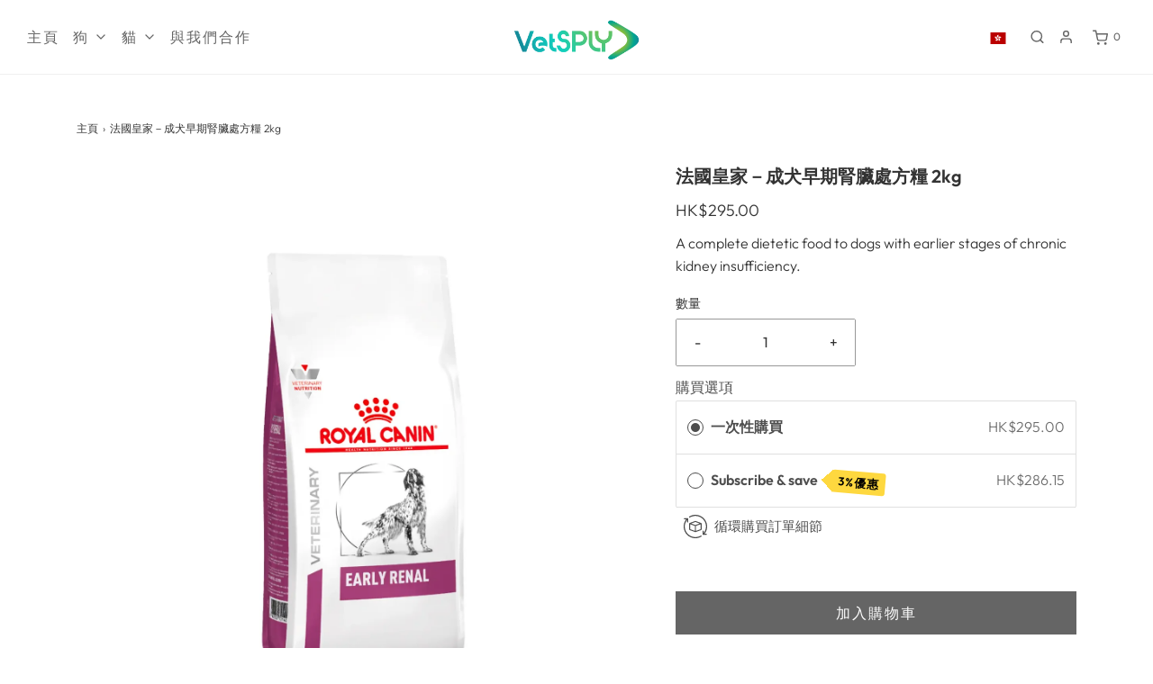

--- FILE ---
content_type: application/x-javascript
request_url: https://app.sealsubscriptions.com/shopify/public/status/shop/vetconnect.myshopify.com.js?1768426103
body_size: -156
content:
var sealsubscriptions_settings_updated='1767589301';

--- FILE ---
content_type: text/javascript; charset=utf-8
request_url: https://vetsply.com/zh/cart/update.js
body_size: 468
content:
{"token":"hWN7c0KTK6jRUHjHX9UATCL3?key=52ed98a0c13506552e1f5f1a48c1e090","note":null,"attributes":{"language":"zh-TW"},"original_total_price":0,"total_price":0,"total_discount":0,"total_weight":0.0,"item_count":0,"items":[],"requires_shipping":false,"currency":"HKD","items_subtotal_price":0,"cart_level_discount_applications":[],"discount_codes":[],"items_changelog":{"added":[]}}

--- FILE ---
content_type: text/javascript; charset=utf-8
request_url: https://vetsply.com/zh/products/royal-canin-canine-early-renal-dry-food-2kg.js
body_size: 634
content:
{"id":6872307171464,"title":"法國皇家－成犬早期腎臟處方糧 2kg","handle":"royal-canin-canine-early-renal-dry-food-2kg","description":"\u003cp\u003eA complete dietetic food to dogs with earlier stages of chronic kidney insufficiency.\u003c\/p\u003e","published_at":"2020-12-05T16:10:46+08:00","created_at":"2022-04-26T17:10:46+08:00","vendor":"Prescription-Kidney-Dog","type":"Royal Canin Veterinary Diet","tags":["Dog Food","Dogs","Kidney","Prescription","Prescription Food"],"price":29500,"price_min":29500,"price_max":29500,"available":true,"price_varies":false,"compare_at_price":null,"compare_at_price_min":0,"compare_at_price_max":0,"compare_at_price_varies":false,"variants":[{"id":40285412393096,"title":"Default Title","option1":"Default Title","option2":null,"option3":null,"sku":"010-01217","requires_shipping":true,"taxable":true,"featured_image":null,"available":true,"name":"法國皇家－成犬早期腎臟處方糧 2kg","public_title":null,"options":["Default Title"],"price":29500,"weight":0,"compare_at_price":null,"inventory_management":"shopify","barcode":"3182550915625","quantity_rule":{"min":1,"max":null,"increment":1},"quantity_price_breaks":[],"requires_selling_plan":false,"selling_plan_allocations":[{"price_adjustments":[{"position":1,"price":28615}],"price":28615,"compare_at_price":29500,"per_delivery_price":28615,"selling_plan_id":1024262280,"selling_plan_group_id":"d6008301a9de1f8833ef5a83fc36c3bba7a371c3"},{"price_adjustments":[{"position":1,"price":28615}],"price":28615,"compare_at_price":29500,"per_delivery_price":28615,"selling_plan_id":1024163976,"selling_plan_group_id":"d6008301a9de1f8833ef5a83fc36c3bba7a371c3"},{"price_adjustments":[{"position":1,"price":28615}],"price":28615,"compare_at_price":29500,"per_delivery_price":28615,"selling_plan_id":1024196744,"selling_plan_group_id":"d6008301a9de1f8833ef5a83fc36c3bba7a371c3"},{"price_adjustments":[{"position":1,"price":28615}],"price":28615,"compare_at_price":29500,"per_delivery_price":28615,"selling_plan_id":1024229512,"selling_plan_group_id":"d6008301a9de1f8833ef5a83fc36c3bba7a371c3"},{"price_adjustments":[{"position":1,"price":28615}],"price":28615,"compare_at_price":29500,"per_delivery_price":28615,"selling_plan_id":1024295048,"selling_plan_group_id":"d6008301a9de1f8833ef5a83fc36c3bba7a371c3"},{"price_adjustments":[{"position":1,"price":28615}],"price":28615,"compare_at_price":29500,"per_delivery_price":28615,"selling_plan_id":1024327816,"selling_plan_group_id":"d6008301a9de1f8833ef5a83fc36c3bba7a371c3"},{"price_adjustments":[{"position":1,"price":28615}],"price":28615,"compare_at_price":29500,"per_delivery_price":28615,"selling_plan_id":1024360584,"selling_plan_group_id":"d6008301a9de1f8833ef5a83fc36c3bba7a371c3"},{"price_adjustments":[{"position":1,"price":28615}],"price":28615,"compare_at_price":29500,"per_delivery_price":28615,"selling_plan_id":1024393352,"selling_plan_group_id":"d6008301a9de1f8833ef5a83fc36c3bba7a371c3"},{"price_adjustments":[{"position":1,"price":28615}],"price":28615,"compare_at_price":29500,"per_delivery_price":28615,"selling_plan_id":1024426120,"selling_plan_group_id":"d6008301a9de1f8833ef5a83fc36c3bba7a371c3"}]}],"images":["\/\/cdn.shopify.com\/s\/files\/1\/0571\/2212\/8008\/files\/RoyalCanin-CanineEarlyRenalDryFood2kg.webp?v=1768407030","\/\/cdn.shopify.com\/s\/files\/1\/0571\/2212\/8008\/files\/RoyalCanin-CanineEarlyRenalDryFood2kg_Demo.webp?v=1768407030","\/\/cdn.shopify.com\/s\/files\/1\/0571\/2212\/8008\/files\/RoyalCanin-CanineEarlyRenalDryFood2kg_2.webp?v=1768407030","\/\/cdn.shopify.com\/s\/files\/1\/0571\/2212\/8008\/files\/RoyalCanin-CanineEarlyRenalDryFood2kg_3.webp?v=1768407030","\/\/cdn.shopify.com\/s\/files\/1\/0571\/2212\/8008\/files\/RoyalCanin-CanineEarlyRenalDryFood2kg_4.webp?v=1768407030","\/\/cdn.shopify.com\/s\/files\/1\/0571\/2212\/8008\/files\/RoyalCanin-CanineEarlyRenalDryFood2kg_5.webp?v=1768407030"],"featured_image":"\/\/cdn.shopify.com\/s\/files\/1\/0571\/2212\/8008\/files\/RoyalCanin-CanineEarlyRenalDryFood2kg.webp?v=1768407030","options":[{"name":"Title","position":1,"values":["Default Title"]}],"url":"\/zh\/products\/royal-canin-canine-early-renal-dry-food-2kg","media":[{"alt":"Royal Canin - Canine Early Renal Dry Food 2kg","id":35828236910728,"position":1,"preview_image":{"aspect_ratio":1.0,"height":1667,"width":1667,"src":"https:\/\/cdn.shopify.com\/s\/files\/1\/0571\/2212\/8008\/files\/RoyalCanin-CanineEarlyRenalDryFood2kg.webp?v=1768407030"},"aspect_ratio":1.0,"height":1667,"media_type":"image","src":"https:\/\/cdn.shopify.com\/s\/files\/1\/0571\/2212\/8008\/files\/RoyalCanin-CanineEarlyRenalDryFood2kg.webp?v=1768407030","width":1667},{"alt":"Royal Canin - Canine Early Renal Dry Food 2kg","id":35828236943496,"position":2,"preview_image":{"aspect_ratio":1.0,"height":1667,"width":1667,"src":"https:\/\/cdn.shopify.com\/s\/files\/1\/0571\/2212\/8008\/files\/RoyalCanin-CanineEarlyRenalDryFood2kg_Demo.webp?v=1768407030"},"aspect_ratio":1.0,"height":1667,"media_type":"image","src":"https:\/\/cdn.shopify.com\/s\/files\/1\/0571\/2212\/8008\/files\/RoyalCanin-CanineEarlyRenalDryFood2kg_Demo.webp?v=1768407030","width":1667},{"alt":"Royal Canin - Canine Early Renal Dry Food 2kg","id":35828236976264,"position":3,"preview_image":{"aspect_ratio":1.0,"height":500,"width":500,"src":"https:\/\/cdn.shopify.com\/s\/files\/1\/0571\/2212\/8008\/files\/RoyalCanin-CanineEarlyRenalDryFood2kg_2.webp?v=1768407030"},"aspect_ratio":1.0,"height":500,"media_type":"image","src":"https:\/\/cdn.shopify.com\/s\/files\/1\/0571\/2212\/8008\/files\/RoyalCanin-CanineEarlyRenalDryFood2kg_2.webp?v=1768407030","width":500},{"alt":"Royal Canin - Canine Early Renal Dry Food 2kg","id":35828237009032,"position":4,"preview_image":{"aspect_ratio":1.0,"height":500,"width":500,"src":"https:\/\/cdn.shopify.com\/s\/files\/1\/0571\/2212\/8008\/files\/RoyalCanin-CanineEarlyRenalDryFood2kg_3.webp?v=1768407030"},"aspect_ratio":1.0,"height":500,"media_type":"image","src":"https:\/\/cdn.shopify.com\/s\/files\/1\/0571\/2212\/8008\/files\/RoyalCanin-CanineEarlyRenalDryFood2kg_3.webp?v=1768407030","width":500},{"alt":"Royal Canin - Canine Early Renal Dry Food 2kg","id":35828237041800,"position":5,"preview_image":{"aspect_ratio":1.0,"height":500,"width":500,"src":"https:\/\/cdn.shopify.com\/s\/files\/1\/0571\/2212\/8008\/files\/RoyalCanin-CanineEarlyRenalDryFood2kg_4.webp?v=1768407030"},"aspect_ratio":1.0,"height":500,"media_type":"image","src":"https:\/\/cdn.shopify.com\/s\/files\/1\/0571\/2212\/8008\/files\/RoyalCanin-CanineEarlyRenalDryFood2kg_4.webp?v=1768407030","width":500},{"alt":"Royal Canin - Canine Early Renal Dry Food 2kg","id":35828237074568,"position":6,"preview_image":{"aspect_ratio":1.0,"height":500,"width":500,"src":"https:\/\/cdn.shopify.com\/s\/files\/1\/0571\/2212\/8008\/files\/RoyalCanin-CanineEarlyRenalDryFood2kg_5.webp?v=1768407030"},"aspect_ratio":1.0,"height":500,"media_type":"image","src":"https:\/\/cdn.shopify.com\/s\/files\/1\/0571\/2212\/8008\/files\/RoyalCanin-CanineEarlyRenalDryFood2kg_5.webp?v=1768407030","width":500}],"requires_selling_plan":false,"selling_plan_groups":[{"id":"d6008301a9de1f8833ef5a83fc36c3bba7a371c3","name":"Subscribe \u0026 save","options":[{"name":"Deliver every","position":1,"values":["4 weeks","week","2 weeks","3 weeks","5 weeks","6 weeks","2 months","3 months","6 months"]}],"selling_plans":[{"id":1024262280,"name":"4 week subscription","description":"","options":[{"name":"Deliver every","position":1,"value":"4 weeks"}],"recurring_deliveries":true,"price_adjustments":[{"order_count":null,"position":1,"value_type":"percentage","value":3}]},{"id":1024163976,"name":"Weekly subscription","description":"","options":[{"name":"Deliver every","position":1,"value":"week"}],"recurring_deliveries":true,"price_adjustments":[{"order_count":null,"position":1,"value_type":"percentage","value":3}]},{"id":1024196744,"name":"2 week subscription","description":"","options":[{"name":"Deliver every","position":1,"value":"2 weeks"}],"recurring_deliveries":true,"price_adjustments":[{"order_count":null,"position":1,"value_type":"percentage","value":3}]},{"id":1024229512,"name":"3 week subscription","description":"","options":[{"name":"Deliver every","position":1,"value":"3 weeks"}],"recurring_deliveries":true,"price_adjustments":[{"order_count":null,"position":1,"value_type":"percentage","value":3}]},{"id":1024295048,"name":"5 week subscription","description":"","options":[{"name":"Deliver every","position":1,"value":"5 weeks"}],"recurring_deliveries":true,"price_adjustments":[{"order_count":null,"position":1,"value_type":"percentage","value":3}]},{"id":1024327816,"name":"6 week subscription","description":"","options":[{"name":"Deliver every","position":1,"value":"6 weeks"}],"recurring_deliveries":true,"price_adjustments":[{"order_count":null,"position":1,"value_type":"percentage","value":3}]},{"id":1024360584,"name":"2 months subscription","description":"","options":[{"name":"Deliver every","position":1,"value":"2 months"}],"recurring_deliveries":true,"price_adjustments":[{"order_count":null,"position":1,"value_type":"percentage","value":3}]},{"id":1024393352,"name":"3 months subscription","description":"","options":[{"name":"Deliver every","position":1,"value":"3 months"}],"recurring_deliveries":true,"price_adjustments":[{"order_count":null,"position":1,"value_type":"percentage","value":3}]},{"id":1024426120,"name":"6 months subscription","description":"","options":[{"name":"Deliver every","position":1,"value":"6 months"}],"recurring_deliveries":true,"price_adjustments":[{"order_count":null,"position":1,"value_type":"percentage","value":3}]}],"app_id":"Seal Subscriptions"}]}

--- FILE ---
content_type: text/javascript
request_url: https://vetsply.com/cdn/shop/t/14/assets/globo.filter.search.c5d59e6e3418602efded.min.js
body_size: 1563
content:
(window.webpackJsonpgloboFilter=window.webpackJsonpgloboFilter||[]).push([[4],{12:function(e,t,o){var l,r,n,i;window.globofilter=(l=window.globofilter||{},r=l.$,n={},i=window.innerWidth?window.innerWidth:0!=document.documentElement.clientWidth?document.documentElement.clientWidth:document.body.clientWidth,l.getRedirectUrl=function(e){var t=!1;if(l.shop.redirects){var o=e.toLowerCase();(l.shop.redirects.hasOwnProperty(e)||l.shop.redirects.hasOwnProperty(o))&&(t=(-1==(t=l.shop.redirects[e]||l.shop.redirects[o]).indexOf("http")?l.shop.url:"")+(-1==t.indexOf("http")&&"/"!=t.substring(0,1)?"/":"")+t)}return t},l.initInputRedirectUrl=function(e){e.on("keyup",(function(t){var o=l.getRedirectUrl(e.val());"Enter"!==t.key&&13!==t.keyCode||0==o||(t.preventDefault(),t.stopPropagation(),window.location.href=o)})),e.closest("form").unbind("submit").bind("submit",(function(t){var o=l.getRedirectUrl(e.val());if(0!=o)return t.preventDefault(),window.location.href=o,!1})),e.closest("form").find('[type="submit"]').unbind("click").bind("click",(function(t){var o=l.getRedirectUrl(e.val());if(0!=o)return t.preventDefault(),window.location.href=o,!1}))},l.getSearchData=function(e,t){var o=e?e.trim():e;if(o in n)t(n[o]);else{var i=null;null!=l.collection.excludeTags&&""!=l.collection.excludeTags&&(i=l.collection.excludeTags);var a=null;null!=l.collection.tags&&""!=l.collection.tags&&(a=l.collection.tags),r.ajax({url:l.api.url+"/search",method:"get",dataType:"jsonp",data:{shop:l.shop.domain,locale:l.shop.cur_locale&&l.shop.locale&&l.shop.locale!=l.shop.cur_locale?l.shop.cur_locale:null,term:e,excludeTags:i,tags:a,sort:window.searchSort||null},success:function(e){e.result&&""!=e.result.term&&l.addSearchTerms(e.result.term,e.result.total_product?e.result.total_product:0),e.result.hasOwnProperty("products")&&e.result.products.length&&e.result.products.map((function(e){return l.productTransform(e)})),n[o]=e,t(e)}})}},l.initSearch=function(){null!=l.collection.excludeTags&&""!=l.collection.excludeTags&&l.collection.excludeTags,null!=l.collection.tags&&""!=l.collection.tags&&l.collection.tags,r("html").removeClass("spf-status-loading");var e=null;r(document).on("keyup",".gl-d-searchbox-input",(function(t){var o=r(t.currentTarget);null!=e&&clearTimeout(e),e=setTimeout((function(){l.getSearchData(o.val(),(function(e){null==l.template.results&&(l.template.results=l.GLiquid.parse(r("#gspfSearchResult").html().replace(/scripttag/g,"script"))),e.result.url=l.getRedirectUrl(e.result.term);var t=l.GLiquid.renderSync(l.template.results,{result:e.result,layout:1,translation:l.translation});r(".gl-fullscreen-initial-content").html(r(t).find(".gl-fullscreen-initial-content").html()),r(".gl-fullscreen-suggestions").html(r(t).find(".gl-fullscreen-suggestions").html()),r("body").addClass("gl-search-open"),l.dispatchCustomEvent(window,"globoFilterRenderSearchCompleted"),l.initOwlCarousel(!1)}))}),300)})).on("keyup",(function(e){27==e.keyCode&&r("#glFilter-search-popup").fadeOut(150,(function(){r("#glFilter-search-popup").remove(),r("body").removeClass("gl-search-open"),l.dispatchCustomEvent(window,"globoFilterCloseSearchCompleted")}))})).on("click",".gl-d-close-btn, .gl-backdrop",(function(e){r("#glFilter-search-popup").fadeOut(150,(function(){r("#glFilter-search-popup").remove(),r("body").removeClass("gl-search-open"),l.dispatchCustomEvent(window,"globoFilterCloseSearchCompleted")}))})).on("focus",'form[action*="search"] input[type="text"]:not(.gf-controls-search-input), form[action*="search"] input[type="search"]:not(.gf-controls-search-input), .search-input, .search__input, #text-search:not(.gf-controls-search-input), .search--root input.search--textbox:not(.gf-controls-search-input), #SearchContainer #search-input:not(.gf-controls-search-input)',(function(e){if((i<=991&&!window.mobileSearchNormalLayout||1==parseInt(l.search.layout))&&(null==l.template.results&&(l.template.results=l.GLiquid.parse(r("#gspfSearchResult").html().replace(/scripttag/g,"script"))),0==r("#glFilter-search-popup").length)){var t=l.GLiquid.renderSync(l.template.results,{result:{isEmpty:1,loading:!0},layout:1,translation:l.translation});r(t).appendTo("body"),l.dispatchCustomEvent(window,"globoFilterRenderSearchCompleted"),r(".gl-d-searchbox-input").val(r(e.currentTarget).val()).attr("placeholder",r(e.currentTarget).attr("placeholder")).focus().trigger("keyup"),l.initInputRedirectUrl(r(".gl-d-searchbox-input"))}})).on("click",".globo-search-activator",(function(e){if((i<=991&&!window.mobileSearchNormalLayout||1==parseInt(l.search.layout))&&(null==l.template.results&&(l.template.results=l.GLiquid.parse(r("#gspfSearchResult").html().replace(/scripttag/g,"script"))),0==r("#glFilter-search-popup").length)){var t=l.GLiquid.renderSync(l.template.results,{result:{isEmpty:1,loading:!0},layout:1,translation:l.translation});r(t).appendTo("body"),l.dispatchCustomEvent(window,"globoFilterRenderSearchCompleted"),r(".gl-d-searchbox-input").val(r(e.currentTarget).val()).attr("placeholder",r(e.currentTarget).attr("placeholder")).focus().trigger("keyup"),l.initInputRedirectUrl(r(".gl-d-searchbox-input"))}})),1!=parseInt(l.search.layout)&&(i>991||window.mobileSearchNormalLayout)&&l.initAutoComplete()},l.initAutoComplete=function(){Promise.all([o.e(5),o.e(0)]).then(o.bind(null,14)).then(()=>{r('form[action*="search"] input[type="text"]:not(.gf-controls-search-input), form[action*="search"] input[type="search"]:not(.gf-controls-search-input), .search-input, .search__input, #text-search:not(.gf-controls-search-input)').each((function(e){var t=r(this);t.addClass("gf-autocomplete-input"),l.initInputRedirectUrl(t);var o={of:t,at:"center bottom",my:"center top",collision:"flip"},n=t.closest("form").length?t.closest("form"):t,a=n.offset().left,s=n.width(),c=i-a-s;Math.abs(n.offset().top+n.height()-(t.offset().top+t.height())),s>650||a>325&&c>325||a==c?o={of:t,at:"center bottom",my:"center top",collision:"flip"}:a>c?o={of:t,at:"right bottom",my:"right top",collision:"flip"}:a<c&&(o={of:t,at:"left bottom",my:"left top",collision:"flip"}),t.autocomplete({minLength:l.search.zero_character_suggestion?0:3,delay:250,appendTo:window.autocompleteFormSelector?r(window.autocompleteFormSelector):null,classes:{"ui-autocomplete":3==parseInt(l.search.layout)?"ui-autocomplete-flex":"ui-autocomplete"},position:o,source:function(e,t){l.getSearchData(e.term,(function(e){t(e),l.dispatchCustomEvent(window,"globoFilterSearchCompleted")}))},open:function(){l.initOwlCarousel(t)}}).focus((function(){l.search.zero_character_suggestion&&t.autocomplete("search")})).data("ui-autocomplete")._renderItem=function(e,t){t.url=l.getRedirectUrl(t.term),null==l.template.results&&(l.template.results=l.GLiquid.parse(r("#gspfSearchResult").html().replace(/scripttag/g,"script")));var o=l.GLiquid.renderSync(l.template.results,{result:t,layout:l.search.layout,translation:l.translation});return r(o).appendTo(e)}}))})},l.resizeWidget=function(e){if(!window.autocompleteFormSelector){var t=e,o=t.autocomplete("widget");resultTop=o.offset().top,o.css({height:"auto"});var l=o.height(),n=t.offset().top,i=t.outerHeight(),a=r(window).scrollTop(),s=window.innerHeight?window.innerHeight:0!=document.documentElement.clientHeight?document.documentElement.clientHeight:document.body.clientHeight,c=resultTop<n?n-a:a+s-(n+i)-15,u=Math.min(l,c),p=resultTop<n?n-u:n+i;o.css({height:u+"px",top:p+"px"})}},l.initOwlCarousel=function(e){r(".gl-fullscreen-initial-content .owl-carousel").length?o.e(6).then(o.t.bind(null,4,7)).then(()=>{r("#gl-fullscreen-recommended-products").owlCarousel({loop:!1,margin:20,nav:!0,dots:!1,navText:['<svg class="Polaris-Icon__Svg" viewBox="0 0 20 20" focusable="false" aria-hidden="true"><path d="M12 16a.997.997 0 0 1-.707-.293l-5-5a.999.999 0 0 1 0-1.414l5-5a.999.999 0 1 1 1.414 1.414L8.414 10l4.293 4.293A.999.999 0 0 1 12 16" fill-rule="evenodd"></path></svg>','<svg class="Polaris-Icon__Svg" viewBox="0 0 20 20" focusable="false" aria-hidden="true"><path d="M8 16a.999.999 0 0 1-.707-1.707L11.586 10 7.293 5.707a.999.999 0 1 1 1.414-1.414l5 5a.999.999 0 0 1 0 1.414l-5 5A.997.997 0 0 1 8 16" fill-rule="evenodd"></path></svg>'],responsiveBaseElement:"#gl-fullscreen-recommended-products",onInitialized:function(){e&&l.resizeWidget(e)},responsive:window.globoOwlCarouselResponsive||{0:{items:1},480:{items:2},767:{items:3},991:{items:4},1200:{items:5},1400:{items:6}}})}):e&&l.resizeWidget(e)},l)}}]);